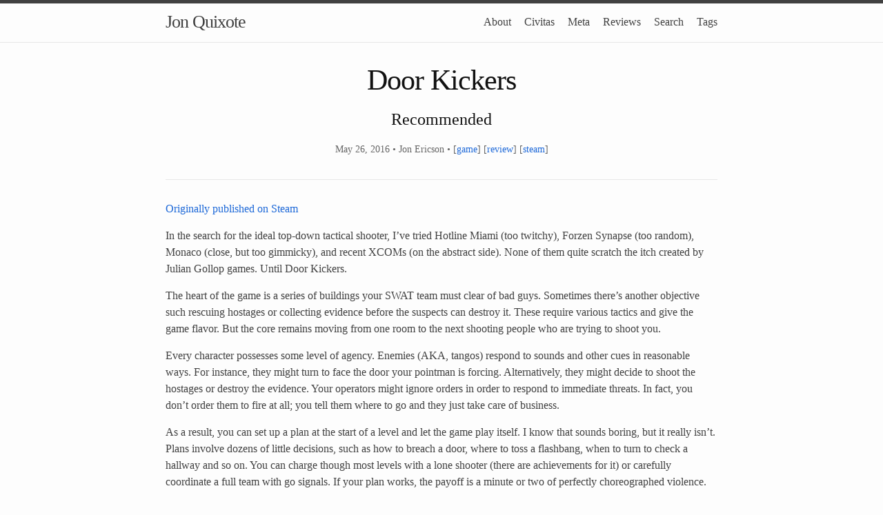

--- FILE ---
content_type: text/html; charset=utf-8
request_url: https://jlericson.com/2016/05/26/door_kickers.html
body_size: 5017
content:
<!DOCTYPE html>
<html lang="en-US">

  <head>
  <meta charset="utf-8">
  <meta http-equiv="X-UA-Compatible" content="IE=edge">
  <meta name="viewport" content="width=device-width, initial-scale=1"><!-- Begin Jekyll SEO tag v2.8.0 -->
<title>Door Kickers | Jon Quixote</title>
<meta name="generator" content="Jekyll v3.10.0" />
<meta property="og:title" content="Door Kickers" />
<meta name="author" content="Jon Ericson" />
<meta property="og:locale" content="en_US" />
<meta name="description" content="Originally published on Steam" />
<meta property="og:description" content="Originally published on Steam" />
<link rel="canonical" href="https://jlericson.com/2016/05/26/door_kickers.html" />
<meta property="og:url" content="https://jlericson.com/2016/05/26/door_kickers.html" />
<meta property="og:site_name" content="Jon Quixote" />
<meta property="og:type" content="article" />
<meta property="article:published_time" content="2016-05-26T00:00:00+00:00" />
<meta name="twitter:card" content="summary" />
<meta property="twitter:title" content="Door Kickers" />
<script type="application/ld+json">
{"@context":"https://schema.org","@type":"BlogPosting","author":{"@type":"Person","name":"Jon Ericson"},"dateModified":"2016-05-26T00:00:00+00:00","datePublished":"2016-05-26T00:00:00+00:00","description":"Originally published on Steam","headline":"Door Kickers","mainEntityOfPage":{"@type":"WebPage","@id":"https://jlericson.com/2016/05/26/door_kickers.html"},"publisher":{"@type":"Organization","logo":{"@type":"ImageObject","url":"https://jlericson.com/images/donquixote.gif"},"name":"Jon Ericson"},"url":"https://jlericson.com/2016/05/26/door_kickers.html"}</script>
<!-- End Jekyll SEO tag -->
<link id="main-stylesheet" rel="stylesheet" href="/assets/css/style.css"><link type="application/atom+xml" rel="alternate" href="https://jlericson.com/feed.xml" title="Jon Quixote" /><script async src="https://www.googletagmanager.com/gtag/js?id=G-84N1KC6S9M"></script>
<script>
  window.dataLayer = window.dataLayer || [];
  function gtag(){window.dataLayer.push(arguments);}
  gtag('js', new Date());

  gtag('config', 'G-84N1KC6S9M');
</script>


<script>
    !function(t,e){var o,n,p,r;e.__SV||(window.posthog=e,e._i=[],e.init=function(i,s,a){function g(t,e){var o=e.split(".");2==o.length&&(t=t[o[0]],e=o[1]),t[e]=function(){t.push([e].concat(Array.prototype.slice.call(arguments,0)))}}(p=t.createElement("script")).type="text/javascript",p.crossOrigin="anonymous",p.async=!0,p.src=s.api_host.replace(".i.posthog.com","-assets.i.posthog.com")+"/static/array.js",(r=t.getElementsByTagName("script")[0]).parentNode.insertBefore(p,r);var u=e;for(void 0!==a?u=e[a]=[]:a="posthog",u.people=u.people||[],u.toString=function(t){var e="posthog";return"posthog"!==a&&(e+="."+a),t||(e+=" (stub)"),e},u.people.toString=function(){return u.toString(1)+".people (stub)"},o="init Re Os As Pe Ms Fs capture Ve calculateEventProperties js register register_once register_for_session unregister unregister_for_session qs getFeatureFlag getFeatureFlagPayload isFeatureEnabled reloadFeatureFlags updateEarlyAccessFeatureEnrollment getEarlyAccessFeatures on onFeatureFlags onSurveysLoaded onSessionId getSurveys getActiveMatchingSurveys renderSurvey canRenderSurvey canRenderSurveyAsync identify setPersonProperties group resetGroups setPersonPropertiesForFlags resetPersonPropertiesForFlags setGroupPropertiesForFlags resetGroupPropertiesForFlags reset get_distinct_id getGroups get_session_id get_session_replay_url alias set_config startSessionRecording stopSessionRecording sessionRecordingStarted captureException loadToolbar get_property getSessionProperty zs Ls createPersonProfile Us Rs Bs opt_in_capturing opt_out_capturing has_opted_in_capturing has_opted_out_capturing clear_opt_in_out_capturing Ds debug I Ns getPageViewId captureTraceFeedback captureTraceMetric".split(" "),n=0;n<o.length;n++)g(u,o[n]);e._i.push([i,s,a])},e.__SV=1)}(document,window.posthog||[]);
    posthog.init('phc_vcwHjbShJA7rRwJaZ3xeOj39VLoygyHslsP2YIsPRUg', {
        api_host: 'https://us.i.posthog.com',
        defaults: '2025-05-24',
        person_profiles: 'identified_only', // or 'always' to create profiles for anonymous users as well
    })
</script>
</head>


  <body>

    <header class="site-header">

  <div class="wrapper">
    <a class="site-title" rel="author" href="/">Jon Quixote</a>
      <nav class="site-nav">
        <input type="checkbox" id="nav-trigger" />
        <label for="nav-trigger">
          <span class="menu-icon"></span>
        </label>

        <div class="nav-items">
  <a class="nav-item" href="/about/">About</a>
  <a class="nav-item" href="/civitas">Civitas</a>
  <a class="nav-item" href="/meta">Meta</a>
  <a class="nav-item" href="/reviews/">Reviews</a>
  <a class="nav-item" href="/search/">Search</a>
  <a class="nav-item" href="/tag/">Tags</a>
</div>

      </nav>
  </div>
</header>


    <div class="page-content">
      <div class="wrapper">
        <div class="post">

  <header class="post-header">
    <h1 class="post-title"><p>Door Kickers</p>
</h1>
    <h2 class="post-subtitle"><p>Recommended</p>
</h2>
    <p class="post-meta">May 26, 2016
      
      • Jon Ericson
      
      
      • 
          [<a href="/tag/game.html">game</a>]
        
          [<a href="/tag/review.html">review</a>]
        
          [<a href="/tag/steam.html">steam</a>]
        
      
    </p>
  </header>

  <article class="post-content">
    <p><a
href="https://steamcommunity.com/id/jlericson/recommended/248610/">Originally
published on Steam</a></p>
<p>In the search for the ideal top-down tactical shooter, I’ve tried
Hotline Miami (too twitchy), Forzen Synapse (too random), Monaco (close,
but too gimmicky), and recent XCOMs (on the abstract side). None of them
quite scratch the itch created by Julian Gollop games. Until Door
Kickers.</p>
<p>The heart of the game is a series of buildings your SWAT team must
clear of bad guys. Sometimes there’s another objective such rescuing
hostages or collecting evidence before the suspects can destroy it.
These require various tactics and give the game flavor. But the core
remains moving from one room to the next shooting people who are trying
to shoot you.</p>
<p>Every character possesses some level of agency. Enemies (AKA, tangos)
respond to sounds and other cues in reasonable ways. For instance, they
might turn to face the door your pointman is forcing. Alternatively,
they might decide to shoot the hostages or destroy the evidence. Your
operators might ignore orders in order to respond to immediate threats.
In fact, you don’t order them to fire at all; you tell them where to go
and they just take care of business.</p>
<p>As a result, you can set up a plan at the start of a level and let
the game play itself. I know that sounds boring, but it really isn’t.
Plans involve dozens of little decisions, such as how to breach a door,
where to toss a flashbang, when to turn to check a hallway and so on.
You can charge though most levels with a lone shooter (there are
achievements for it) or carefully coordinate a full team with go
signals. If your plan works, the payoff is a minute or two of perfectly
choreographed violence.</p>
<p>Truthfully, however, perfect planning doesn’t happen the first time
around. More often I need to adjust because I failed check a blind spot
or I blundered into shotgun crossfire. Plans can be redrawn on the fly
or you can pause the action to give yourself time to think. Immediately
after completion of a level, I find myself restarting it so that I can
fine tune the plan.</p>
<p>There is an overarching game of unlocking tactics, roles and
armament. Faster times unlock up to three stars for buying new guns,
body armor and equipment. Officers earn experience points which open up
new roles (assaulter, breacher, stealth and shield) and tactics.
Missions can technically be played in any order, but the effect of the
leveling system is to gate off more difficult levels. Skipping missions
or forgetting to upgrade increases the challenge quickly.</p>
<p>On the other hand, once you have a stronger team, it’s rewarding to
go back to earlier levels and get an improved result. In addition,
campaigns are unlocked once your squad levels up to a certain point.
However, don’t think of campaigns as stories since they are just
missions strung together to force you to pay the consequences for deaths
and injuries. I’d complain campaigns are too shallow if I weren’t
excited to play new maps.</p>
<p>Not that there’s any lack of maps. In addition to 84 single missions
and 6 campaigns, there are user-created missions for download and a map
generator. These mean you will never need to play the same mission over
again, but they also highlight the skill of official level designers.
Levels designed by other users are wildly inconstant in challenge and
quality. The generated levels can be anywhere from boring to near
impossible depending on which settings you use and how the random number
generator rolls.</p>
<p>In the final analysis, Door Kickers provides copious amounts of
tactical decision making with simple controls and plenty of chrome.</p>

  </article>

  


<!--
  <a href="https://buildcivitas">
    <img src="https://buildcivitas.com/assets/images/LogoTeal.png" height="72" alt="CIVITAS logo">
  </a>
  If you want to talk with me about community
  management <a href="https://calendar.app.google/2fYmo3tSxJvAuRvh9">schedule
  a meeting</a>!
  -->
  
  <!-- Hat tip: https://david.elbe.me/jekyll/2015/06/20/how-to-link-to-next-and-previous-post-with-jekyll.html -->
  <div class="PageNavigation">
    
    <a class="prev" href="/2016/04/05/what-happened-to-stack-overflow-in-2014.html">
      &laquo; What Happened to Stack Overflow in 2014?
    </a>
    
    
    <a class="next" href="/2016/06/14/cibele.html">
      Cibele: Not Recommended
 &raquo;
    </a>
    
  </div>

  
</div>

      </div>
    </div>

    <link id="fa-stylesheet" rel="stylesheet" href="https://cdn.jsdelivr.net/npm/@fortawesome/fontawesome-free@latest/css/all.min.css">

<footer class="site-footer h-card">
  <data class="u-url" value="/"></data>

  <div class="wrapper">

    <div class="footer-col-wrapper">
      <div class="footer-col">
        <ul class="contact-list">
          <li class="p-name">Jon Ericson</li>
          <li><a class="u-email" href="mailto:jon@jlericson.com">jon@jlericson.com</a></li>
        </ul>
      </div>
      <div class="footer-col">
        <p>In which the author considers whether a community is more like a giant or more like a windmill.
</p>
      </div>
    </div>

    <div class="social-links"><ul class="social-media-list"><li>
    <a rel="me" href="https://github.com/jericson" target="_blank" title="">
      <span class="grey fa-brands fa-github fa-lg"></span>
    </a>
  </li><li>
    <a rel="me" href="https://infosec.exchange/@jericson" target="_blank" title="">
      <span class="grey fa-brands fa-mastodon fa-lg"></span>
    </a>
  </li><li>
    <a rel="me" href="https://www.linkedin.com/in/jonericson" target="_blank" title="">
      <span class="grey fa-brands fa-linkedin fa-lg"></span>
    </a>
  </li><li>
    <a rel="me" href="https://meta.wikimedia.org/wiki/User:Jlericson" target="_blank" title="">
      <span class="grey fa-brands fa-wikipedia-w fa-lg"></span>
    </a>
  </li><li>
    <a rel="me" href="https://x.com/jlericson" target="_blank" title="">
      <span class="grey fa-brands fa-twitter fa-lg"></span>
    </a>
  </li><li>
    <a rel="me" href="https://www.facebook.com/jlericson" target="_blank" title="">
      <span class="grey fa-brands fa-facebook fa-lg"></span>
    </a>
  </li><li>
    <a rel="me" href="https://bsky.app/profile/jlericson.com" target="_blank" title="">
      <span class="grey fa-brands fa-bluesky fa-lg"></span>
    </a>
  </li><li>
    <a rel="me" href="https://dev.to/jericson" target="_blank" title="">
      <span class="grey fa-brands fa-dev fa-lg"></span>
    </a>
  </li><li>
    <a rel="me" href="https://keybase.io/jericson/" target="_blank" title="">
      <span class="grey fa-brands fa-keybase fa-lg"></span>
    </a>
  </li><li>
    <a rel="me" href="https://stackoverflow.com/users/1438/jon-ericson" target="_blank" title="">
      <span class="grey fa-brands fa-stack-overflow fa-lg"></span>
    </a>
  </li>
  <li>
    <a href="https://jlericson.com/feed.xml" target="_blank" title="Subscribe to syndication feed">
      <svg class="svg-icon grey" viewbox="0 0 16 16">
        <path d="M12.8 16C12.8 8.978 7.022 3.2 0 3.2V0c8.777 0 16 7.223 16 16h-3.2zM2.194
          11.61c1.21 0 2.195.985 2.195 2.196 0 1.21-.99 2.194-2.2 2.194C.98 16 0 15.017 0
          13.806c0-1.21.983-2.195 2.194-2.195zM10.606
          16h-3.11c0-4.113-3.383-7.497-7.496-7.497v-3.11c5.818 0 10.606 4.79 10.606 10.607z"
        />
      </svg>
    </a>
  </li>
</ul>
</div>

  </div>

</footer>


  </body>

</html>


--- FILE ---
content_type: text/css; charset=utf-8
request_url: https://jlericson.com/assets/css/style.css
body_size: 2917
content:
@charset "UTF-8";
.highlight .err {
  color: #e3d2d2;
  background-color: #a61717; }
.highlight .c {
  color: #9c9996; }
.highlight .cm {
  color: #9c9996; }
.highlight .cp {
  color: #9c9996; }
.highlight .c1 {
  color: #9c9996; }
.highlight .cs {
  color: #9c9996;
  font-style: italic; }
.highlight .gd {
  color: #e25050; }
.highlight .gd .x {
  color: #e25050; }
.highlight .ge {
  font-style: italic; }
.highlight .gh {
  color: #999999; }
.highlight .gi {
  color: #3f993f; }
.highlight .gi .x {
  color: #3f993f; }
.highlight .go {
  color: #888888; }
.highlight .gp {
  color: #555555; }
.highlight .gr {
  color: #aa0000; }
.highlight .gs {
  font-weight: bold; }
.highlight .gt {
  color: #aa0000; }
.highlight .gu {
  color: #aaaaaa; }
.highlight .k {
  color: #cf222e; }
.highlight .kc {
  color: #cf222e; }
.highlight .kd {
  color: #cf222e; }
.highlight .kp {
  color: #cf222e; }
.highlight .kr {
  color: #cf222e; }
.highlight .kt {
  color: #445588; }
.highlight .n {
  color: #111111; }
.highlight .na {
  color: #097e39; }
.highlight .nb {
  color: #cf222e; }
.highlight .bp {
  color: #999999; }
.highlight .nc {
  color: #097e39; }
.highlight .ne {
  color: #990000; }
.highlight .nf {
  color: #2c7d74; }
.highlight .ni {
  color: #097e39; }
.highlight .nn {
  color: #097e39; }
.highlight .no {
  color: #a61154; }
.highlight .nt {
  color: #b81e63; }
.highlight .nv {
  color: #752a75; }
.highlight .vc {
  color: #752a75; }
.highlight .vg {
  color: #752a75; }
.highlight .vi {
  color: #752a75; }
.highlight .o {
  color: #0842a0; }
.highlight .ow {
  color: #0842a0; }
.highlight .m {
  color: #005a99; }
.highlight .mf {
  color: #005a99; }
.highlight .mh {
  color: #005a99; }
.highlight .mi {
  color: #005a99; }
.highlight .il {
  color: #005a99; }
.highlight .mo {
  color: #005a99; }
.highlight .s {
  color: #914d08; }
.highlight .s1 {
  color: #914d08; }
.highlight .s2 {
  color: #914d08; }
.highlight .sb {
  color: #914d08; }
.highlight .sc {
  color: #914d08; }
.highlight .sd {
  color: #914d08; }
.highlight .se {
  color: #914d08; }
.highlight .sh {
  color: #914d08; }
.highlight .si {
  color: #914d08; }
.highlight .sr {
  color: #009926; }
.highlight .ss {
  color: #0842a0; }
.highlight .sx {
  color: #914d08; }
.highlight .w {
  color: #bbbbbb; }
.highlight .lineno, .highlight .gl {
  color: #9c9996; }
.highlight .hll {
  background-color: #ffffcc; }

html {
  font-size: 16px; }

/**
 * Reset some basic elements
 */
body, h1, h2, h3, h4, h5, h6,
p, blockquote, pre, hr,
dl, dd, ol, ul, figure {
  margin: 0;
  padding: 0; }

/**
 * Basic styling
 */
body {
  font: 400 16px/1.5 Cambria, "Book Antiqua", Palatino, serif;
  color: #414141;
  background-color: #fdfdfd;
  -webkit-text-size-adjust: 100%;
  -webkit-font-feature-settings: "kern" 1;
  -moz-font-feature-settings: "kern" 1;
  -o-font-feature-settings: "kern" 1;
  font-feature-settings: "kern" 1;
  font-kerning: normal;
  display: flex;
  min-height: 100vh;
  flex-direction: column;
  overflow-wrap: break-word; }

/**
 * Set `margin-bottom` to maintain vertical rhythm
 */
h1, h2, h3, h4, h5, h6,
p, blockquote, pre,
ul, ol, dl, figure,
div.highlight,
figure.highlight {
  margin-bottom: 15px; }

hr {
  margin-top: 30px;
  margin-bottom: 30px; }

/**
 * `main` element
 */
main {
  display: block;
  /* Default value of `display` of `main` element is 'inline' in IE 11. */ }

/**
 * Images
 */
img {
  max-width: 100%;
  vertical-align: middle; }

/**
 * Figures
 */
figure > img {
  display: block; }

figcaption {
  font-size: 14px; }

/**
 * Lists
 */
ul, ol {
  margin-left: 30px; }

li > ul,
li > ol {
  margin-bottom: 0; }

/**
 * Headings
 */
h1, h2, h3, h4, h5, h6 {
  color: #111111;
  font-weight: 500; }

/**
 * Links
 */
a {
  color: #1e69d8;
  text-decoration: none; }
  a:visited {
    color: #154895; }
  a:hover {
    color: #414141;
    text-decoration: underline #818181;
    text-underline-offset: 3px; }
  .social-media-list a:hover {
    text-decoration: none; }
    .social-media-list a:hover .username {
      text-decoration: underline; }

/**
 * Blockquotes
 */
blockquote {
  color: #818181;
  border-left: 4px solid #e7e7e7;
  padding-left: 15px;
  font-size: 1.05rem;
  font-style: italic; }
  blockquote > :last-child {
    margin-bottom: 0; }
  blockquote i, blockquote em {
    font-style: normal; }

/**
 * Code formatting
 */
pre,
code {
  font-family: "Menlo", "Inconsolata", "Consolas", "Roboto Mono", "Ubuntu Mono", "Liberation Mono", "Courier New", monospace;
  background-color: #f6f8fa; }
  @media screen and (max-width: 600px) {
    pre,
    code {
      font-family: monospace; } }

pre {
  padding: 8px 12px;
  font-size: 15px;
  line-height: 1.4;
  color: #111111;
  overflow-x: auto; }
  pre > code {
    display: inline-block;
    width: 100%; }

div.highlight, figure.highlight {
  border: 1px solid #e7e7e7;
  border-radius: 3px; }
  div.highlight pre, figure.highlight pre {
    margin: 0; }
  div.highlight table, div.highlight tbody, div.highlight th, div.highlight tr, div.highlight td, figure.highlight table, figure.highlight tbody, figure.highlight th, figure.highlight tr, figure.highlight td {
    margin: 0;
    padding: 0;
    border: 0; }
  div.highlight .lineno, div.highlight .gl, figure.highlight .lineno, figure.highlight .gl {
    text-align: right; }

figure.highlight table {
  margin: -8px -12px -14px; }
figure.highlight td.gutter {
  border-right: 1px solid #e7e7e7; }
figure.highlight td.code {
  width: 100%; }

code.highlighter-rouge {
  padding: 1px 5px;
  font-size: 14px;
  border: 1px solid #e7e7e7;
  border-radius: 3px; }

/**
 * Wrapper
 */
.wrapper {
  max-width: 800px;
  margin: 0 auto;
  padding: 0 30px; }
  @media screen and (max-width: 600px) {
    .wrapper {
      padding-right: 18px;
      padding-left: 18px; } }

/**
 * Clearfix
 */
.wrapper:after {
  content: "";
  display: table;
  clear: both; }

/**
 * Icons
 */
.orange {
  color: #f66a0a; }

.grey {
  color: #828282; }

.svg-icon {
  width: 1.25em;
  height: 1.25em;
  display: inline-block;
  fill: currentColor;
  vertical-align: text-bottom;
  overflow: visible; }

/**
 * Tables
 */
table {
  margin-bottom: 30px;
  width: 100%;
  text-align: left;
  color: #3f3f3f;
  border-collapse: collapse;
  border: 1px solid #e7e7e7; }
  table tr:nth-child(even) {
    background-color: #f6f6f6; }
  table th, table td {
    padding: 10px 15px; }
  table th {
    background-color: #efefef;
    border: 1px solid #dfdfdf; }
  table td {
    border: 1px solid #e7e7e7; }
  @media screen and (max-width: 800px) {
    table {
      display: block;
      overflow-x: auto;
      -webkit-overflow-scrolling: touch;
      -ms-overflow-style: -ms-autohiding-scrollbar; } }

/**
 * Site header
 */
.site-header {
  position: relative;
  width: 100%;
  min-height: 55.95px;
  line-height: 54px;
  background-color: #fdfdfd;
  border-top: 5px solid #414141;
  border-bottom: 1px solid #e7e7e7; }

.site-title {
  font-size: 1.625rem;
  font-weight: 300;
  letter-spacing: -1px;
  margin-bottom: 0;
  float: left; }
  @media screen and (max-width: 600px) {
    .site-title {
      padding-right: 45px; } }
  .site-title, .site-title:visited {
    color: #414141; }

.site-nav {
  float: right;
  border: none;
  background-color: inherit; }
  .site-nav label[for="nav-trigger"], .site-nav #nav-trigger {
    display: none; }
  .site-nav .nav-item {
    color: #414141; }
    .site-nav .nav-item:not(:last-child) {
      margin-right: 15px; }
  @media screen and (max-width: 600px) {
    .site-nav {
      position: absolute;
      top: 9px;
      right: 18px;
      background-color: #fdfdfd;
      border: 1px solid #e7e7e7;
      border-radius: 5px;
      text-align: right; }
      .site-nav label[for="nav-trigger"] {
        display: block;
        float: right;
        width: 36px;
        height: 36px;
        cursor: pointer; }
      .site-nav .menu-icon {
        float: right;
        width: 36px;
        height: 26px;
        line-height: 0;
        padding-top: 18px;
        text-align: center; }
        .site-nav .menu-icon::before {
          font-family: "Font Awesome 6 Free";
          font-weight: 900; }
        .site-nav .menu-icon > svg path {
          fill: #414141; }
      .site-nav #nav-trigger ~ label[for=nav-trigger] .menu-icon::before {
        content: "\f0c9";
        font-size: 1.25em; }
      .site-nav #nav-trigger ~ .nav-items {
        clear: both;
        display: none; }
      .site-nav #nav-trigger:checked ~ label[for=nav-trigger] .menu-icon::before {
        content: "\f00d";
        font-size: 1.5em; }
      .site-nav #nav-trigger:checked ~ .nav-items {
        display: block;
        padding-bottom: 5px; }
        .site-nav #nav-trigger:checked ~ .nav-items .nav-item {
          margin-left: 20px;
          padding: 5px 10px; }
      .site-nav .nav-item {
        display: block;
        padding: 5px 0;
        color: #414141;
        line-height: 1.5; } }

/**
 * Site footer
 */
.site-footer {
  border-top: 1px solid #e7e7e7;
  padding: 30px 0; }

.footer-heading {
  font-size: 1.125rem;
  margin-bottom: 15px; }

.feed-subscribe .svg-icon {
  padding: 5px 5px 2px 0; }

.contact-list,
.social-media-list {
  list-style: none;
  margin-left: 0; }

.footer-col-wrapper,
.social-links {
  font-size: 0.9375rem;
  color: #656565; }

.footer-col {
  margin-bottom: 15px; }

.footer-col-1,
.footer-col-2 {
  width: calc(50% - (30px / 2)); }

.footer-col-3 {
  width: calc(100% - (30px / 2)); }

@media screen and (min-width: 800px) {
  .footer-col-1 {
    width: calc(35% - (30px / 2)); }

  .footer-col-2 {
    width: calc(20% - (30px / 2)); }

  .footer-col-3 {
    width: calc(45% - (30px / 2)); } }
@media screen and (min-width: 600px) {
  .footer-col-wrapper {
    display: flex; }

  .footer-col {
    width: calc(100% - (30px / 2));
    padding: 0 15px; }
    .footer-col:first-child {
      padding-right: 15px;
      padding-left: 0; }
    .footer-col:last-child {
      padding-right: 0;
      padding-left: 15px; } }
/**
 * Page content
 */
.page-content {
  padding: 30px 0;
  flex: 1 0 auto; }

.page-heading {
  font-size: 2rem; }

.post-list-heading {
  font-size: 1.75rem; }

.post-list {
  margin-left: 0;
  list-style: none; }
  .post-list > li {
    margin-bottom: 30px; }

.post-meta {
  font-size: 14px;
  color: #656565; }

.post-link {
  display: block;
  font-size: 1.5rem; }

/**
 * Posts
 */
.post-header {
  margin-bottom: 30px;
  padding-bottom: 18px;
  text-align: center;
  border-bottom: 1px solid #e7e7e7; }

.post-meta .bullet-divider {
  padding-inline: 15px; }
.post-meta .meta-label {
  font-weight: 600; }
.post-meta .force-inline {
  display: inline; }
  .post-meta .force-inline::before {
    content: "•";
    padding-inline: 5px; }
.post-meta .post-authors {
  margin-top: 3px; }

.post-title,
.post-content h1 {
  margin-bottom: 10px;
  font-size: 2.625rem;
  font-weight: 400;
  letter-spacing: -1px;
  line-height: 1.15; }
  @media screen and (min-width: 800px) {
    .post-title,
    .post-content h1 {
      font-size: 2.625rem; } }

.post-content {
  margin-bottom: 30px; }
  .post-content h1, .post-content h2, .post-content h3, .post-content h4, .post-content h5, .post-content h6 {
    margin-top: 30px; }
  .post-content h2 {
    font-size: 1.75rem; }
    @media screen and (min-width: 800px) {
      .post-content h2 {
        font-size: 2rem; } }
  .post-content h3 {
    font-size: 1.375rem; }
    @media screen and (min-width: 800px) {
      .post-content h3 {
        font-size: 1.625rem; } }
  .post-content h4 {
    font-size: 1.25rem; }
  .post-content h5 {
    font-size: 1.125rem; }
  .post-content h6 {
    font-size: 1.0625rem; }

.comments-disabled-message {
  text-align: center;
  font-weight: 300; }

.social-media-list {
  display: table;
  margin: 0 auto; }
  .social-media-list li {
    float: left;
    min-width: 45px;
    min-height: 45px;
    text-align: center;
    margin: 5px 10px 5px 0; }
    .social-media-list li:last-of-type {
      margin-right: 0; }
    .social-media-list li a {
      display: block;
      padding: 10px 12px;
      border: 1px solid #e7e7e7; }
      .social-media-list li a:hover {
        border-color: #dadada; }

/**
 * Pagination navbar
 */
.pagination {
  display: table;
  margin: 0 auto;
  list-style-type: none; }
  .pagination li {
    float: left;
    margin: 0 3px;
    min-width: 45px;
    min-height: 45px;
    text-align: center; }
    .pagination li a {
      display: block;
      text-decoration: none;
      border: 1px solid #e7e7e7; }
      .pagination li a:hover {
        border-color: #dadada; }
    .pagination li a, .pagination li div {
      min-width: 41px;
      padding: 10px 12px;
      text-align: center;
      box-sizing: border-box; }
    .pagination li div {
      border: 1px solid transparent; }
      .pagination li div.pager-edge {
        color: #e7e7e7;
        border: 1px dashed; }
      .pagination li div.current-page {
        font-weight: bold; }

/**
 * Task-lists
 */
.task-list {
  margin-left: 0;
  padding-left: 18px; }

.task-list-item {
  list-style-type: none; }
  .task-list-item-checkbox {
    position: relative;
    margin-right: 9px;
    margin-left: -15px;
    appearance: none;
    border: 8px solid #e7e7e7;
    vertical-align: text-top;
    z-index: -1; }
    .task-list-item-checkbox::after {
      position: absolute;
      top: -8px;
      left: -3px;
      width: 4px;
      height: 10px;
      content: "";
      border: solid transparent;
      border-width: 0 2px 2px 0;
      transform: rotate(45deg); }
    .task-list-item-checkbox:checked::after {
      border-color: #414141; }

/**
 * Grid helpers
 */
@media screen and (min-width: 800px) {
  .one-half {
    width: calc(50% - (30px / 2)); } }
.PageNavigation {
  font-size: 14px;
  display: block;
  width: auto;
  overflow: hidden; }

.PageNavigation a {
  display: block;
  width: 50%;
  float: left;
  margin: 1em 0; }

.PageNavigation .next {
  text-align: right; }


--- FILE ---
content_type: application/javascript
request_url: https://us-assets.i.posthog.com/array/phc_vcwHjbShJA7rRwJaZ3xeOj39VLoygyHslsP2YIsPRUg/config.js
body_size: 869
content:
(function() {
  window._POSTHOG_REMOTE_CONFIG = window._POSTHOG_REMOTE_CONFIG || {};
  window._POSTHOG_REMOTE_CONFIG['phc_vcwHjbShJA7rRwJaZ3xeOj39VLoygyHslsP2YIsPRUg'] = {
    config: {"token": "phc_vcwHjbShJA7rRwJaZ3xeOj39VLoygyHslsP2YIsPRUg", "supportedCompression": ["gzip", "gzip-js"], "hasFeatureFlags": true, "captureDeadClicks": false, "capturePerformance": {"network_timing": true, "web_vitals": true, "web_vitals_allowed_metrics": null}, "autocapture_opt_out": false, "autocaptureExceptions": false, "analytics": {"endpoint": "/i/v0/e/"}, "elementsChainAsString": true, "errorTracking": {"autocaptureExceptions": false, "suppressionRules": []}, "logs": {"captureConsoleLogs": false}, "sessionRecording": {"endpoint": "/s/", "consoleLogRecordingEnabled": true, "recorderVersion": "v2", "sampleRate": null, "minimumDurationMilliseconds": null, "linkedFlag": null, "networkPayloadCapture": null, "masking": null, "urlTriggers": [], "urlBlocklist": [], "eventTriggers": [], "triggerMatchType": null, "scriptConfig": {"script": "posthog-recorder"}}, "heatmaps": true, "conversations": false, "surveys": [{"id": "01927d59-ada0-0000-0b22-df1ce6e9787f", "name": "Redirect to Civitas", "type": "popover", "internal_targeting_flag_key": "survey-targeting-001b50e510-custom", "questions": [{"id": "4da5c61c-2717-432d-84d4-f76688ae305b", "link": "https://buildcivitas.com/level-3/", "type": "link", "question": "Did you know I have a community consulting business?", "buttonText": "Visit Civitas", "description": "Read what next-level community strategy looks like:", "originalQuestionIndex": 0, "descriptionContentType": "text"}], "conditions": {"url": "^https://buildcivitas.com", "urlMatchType": "not_regex", "seenSurveyWaitPeriodInDays": 30}, "appearance": {"position": "right", "whiteLabel": false, "borderColor": "#c9c6c6", "placeholder": "Start typing...", "backgroundColor": "#eeeded", "ratingButtonColor": "white", "submitButtonColor": "black", "submitButtonTextColor": "white", "thankYouMessageHeader": "Feel free to contact me for a meeting!", "displayThankYouMessage": true, "ratingButtonActiveColor": "black", "thankYouMessageDescription": "See <a href=\"https://buildcivitas.com/contact/\" rel=\"noopener\">my contact page</a>.", "thankYouMessageDescriptionContentType": "html"}, "start_date": "2024-10-11T20:52:47.972000Z", "end_date": "2024-10-28T04:32:53.541000Z", "current_iteration": null, "current_iteration_start_date": null, "schedule": "once", "enable_partial_responses": false}, {"id": "01927c3e-d3eb-0000-91f9-60b48061c692", "name": "Schedule a meeting", "type": "popover", "internal_targeting_flag_key": "survey-targeting-84096cea5c-custom", "questions": [{"id": "caf85cdb-46be-41c9-b32d-7917e14e4d66", "link": "https://calendar.app.google/2fYmo3tSxJvAuRvh9", "type": "link", "question": "I'd love to hear about your community!", "buttonText": "Schedule", "description": "Let's get together on a video hangout to talk about your community, Discourse, technical issues or whatever is on your mind. No cost or obligation to go further!", "originalQuestionIndex": 0, "descriptionContentType": "text"}], "conditions": {"url": "https://buildcivitas.com"}, "appearance": {"position": "right", "whiteLabel": false, "borderColor": "#c9c6c6", "placeholder": "Start typing...", "backgroundColor": "#eeeded", "ratingButtonColor": "white", "submitButtonColor": "black", "submitButtonTextColor": "white", "thankYouMessageHeader": "Looking forward to chatting with you!", "displayThankYouMessage": true, "ratingButtonActiveColor": "black"}, "start_date": "2024-10-11T15:42:49.170000Z", "end_date": null, "current_iteration": null, "current_iteration_start_date": null, "schedule": "once", "enable_partial_responses": false}], "productTours": false, "defaultIdentifiedOnly": true},
    siteApps: []
  }
})();